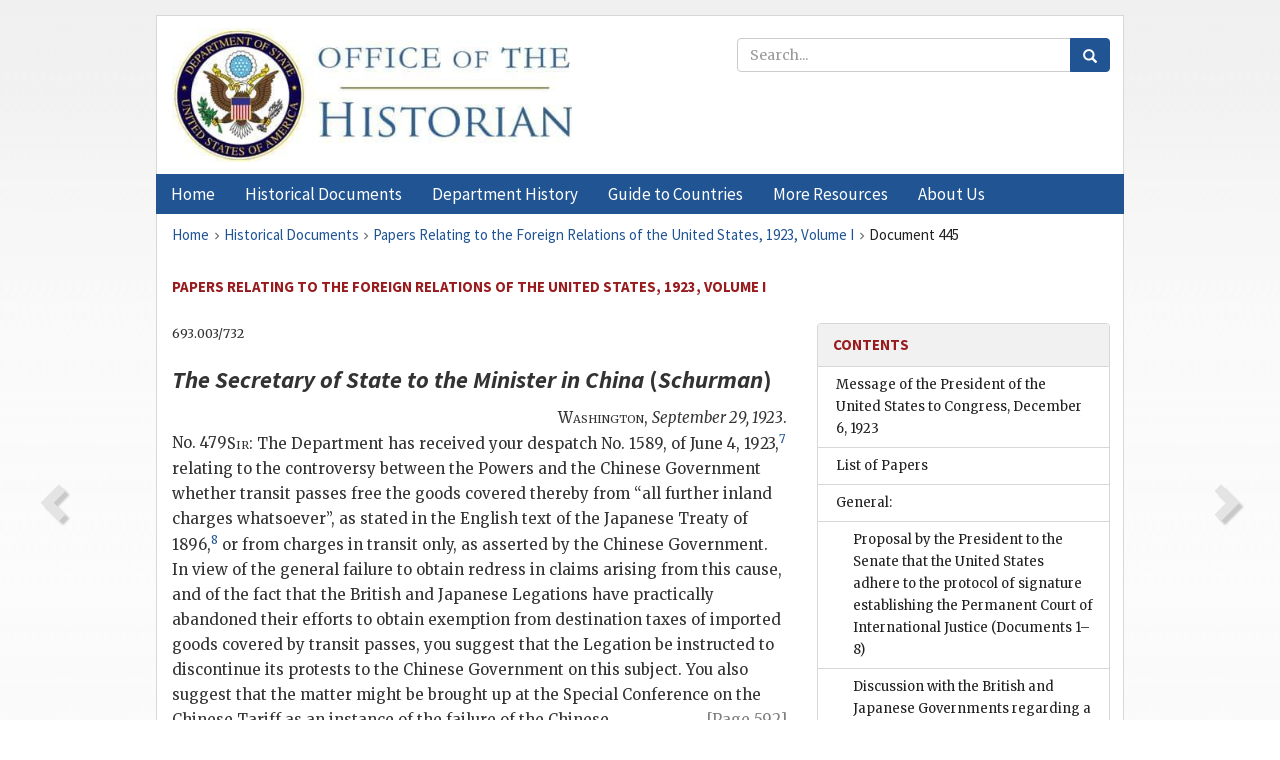

--- FILE ---
content_type: text/html;charset=utf-8
request_url: https://history.state.gov/historicaldocuments/frus1923v01/d445
body_size: 15390
content:
<!DOCTYPE html>
<html data-template="pages:app-root" lang="en" data-app=""><head><meta name="viewport" content="width=device-width, initial-scale=1.0"><meta name="description" content="history.state.gov 3.0 shell"><link href="/resources/images/favicon.ico" rel="shortcut icon"><script src="">(function(w,d,s,l,i){w[l]=w[l]||[];w[l].push({'gtm.start':
        new Date().getTime(),event:'gtm.js'});var f=d.getElementsByTagName(s)[0],
        j=d.createElement(s),dl=l!='dataLayer'?'&l='+l:'';j.async=true;j.src=
        'https://www.googletagmanager.com/gtm.js?id='+i+dl;f.parentNode.insertBefore(j,f);
        })(window,document,'script','dataLayer','GTM-WBD65RCC');</script><link href="/resources/css/all.css" rel="stylesheet" type="text/css"><title>Historical Documents - Office of the Historian</title></head><body id="body">
        <!-- Google Tag Manager (noscript) -->
        <noscript><iframe src="https://www.googletagmanager.com/ns.html?id=GTM-WBD65RCC" height="0" width="0" style="display:none;visibility:hidden"></iframe></noscript>
        <!-- End Google Tag Manager (noscript) -->
        <header class="hsg-header">
            <section class="hsg-grid hsg-header-inner">
                <div class="container hsg-header-content">
                    <div class="row">
                        <div class="col-sm-7">
                            <a href="/">
                                <img src="/resources/images/Office-of-the-Historian-logo_500x168.jpg" class="img-responsive" width="400" alt="Office of the Historian">
                            </a>
                        </div>
                        <div class="col-sm-5">
                            
                                <div class="banner__search">
                                    <div class="searchbox">
                                        <form action="/search" method="get" class="main-form" id="navigationSearchForm">
                                            <p class="form-group">
                                                <!-- Search: -->
                                                <input type="text" size="15" name="q" placeholder="Search..." class="form-control" id="search-box">
                                                <button type="submit" class="hsg-link-button search-button btn">
                                                    <i class="hsg-search-button-icon"></i>
                                                </button>
                                            </p>
                                        </form>
                                    </div>
                                </div>
                            
                        </div>
                    </div>
                </div>
            </section>
        </header>

        <nav role="navigation" class="hsg-nav navbar navbar-default">
            <div class="container hsg-nav-content">
                <div class="navbar-header">
                    <button type="button" class="navbar-toggle collapsed" data-toggle="collapse" data-target="#navbar-collapse-1" aria-expanded="false">
                        <span class="sr-only">Menu</span>
                        <i class="fa fa-bars"></i>
                        <span class="toggle-text">Menu</span>
                    </button>
                    <!--<a data-template="config:app-title" class="navbar-brand" href="./index.html">App Title</a>-->
                </div>
                <div class="navbar-collapse collapse" id="navbar-collapse-1">
                    <ul class="nav navbar-nav">
                        <li class="dropdown">
                            <a href="/" shape="rect">
                                <span>Home</span>
                            </a>
                        </li>
                        <li class="dropdown">
                            <a href="/historicaldocuments" class="dropdown-toggle" data-toggle="dropdown" role="button" aria-haspopup="true" aria-expanded="false">
                                <span>Historical Documents</span>
                            </a>
                            <ul class="dropdown-menu">
                                <li>
                                    <a href="/historicaldocuments">
                                        <em>Foreign Relations of the United States</em>
                                    </a>
                                </li>
                                <li>
                                    <a href="/historicaldocuments/about-frus">About the
                                            <em>Foreign Relations</em> Series</a>
                                </li>
                                <li>
                                    <a href="/historicaldocuments/status-of-the-series">Status
                                        of the <em>Foreign Relations</em> Series</a>
                                </li>
                                <li>
                                    <a href="/historicaldocuments/frus-history">History of the
                                            <em>Foreign Relations</em> Series</a>
                                </li>
                                <li>
                                    <a href="/historicaldocuments/ebooks">Ebooks Initiative</a>
                                </li>
                                <li>
                                    <a href="/historicaldocuments/quarterly-releases">Quarterly
                                        Releases</a>
                                </li>
                            </ul>
                        </li>
                        <li id="index_nav" class="dropdown">
                            <a href="/departmenthistory" class="dropdown-toggle" data-toggle="dropdown" role="button" aria-haspopup="true" aria-expanded="false">
                                <span>Department History</span>
                            </a>
                            <ul class="dropdown-menu">
                                <li>
                                    <a href="/departmenthistory">Overview</a>
                                </li>
                                <!--
                                <li>
                                    <a href="$app/departmenthistory/timeline">Administrative
                                        Timeline</a>
                                </li>
                                -->
                                <li>
                                    <a href="/departmenthistory/people/secretaries">Biographies
                                        of the Secretaries of State</a>
                                </li>
                                <li>
                                    <a href="/departmenthistory/people/principals-chiefs">Principal Officers and Chiefs of Mission</a>
                                </li>
                                <li>
                                    <a href="/departmenthistory/travels/secretary">Travels of
                                        the Secretary of State</a>
                                </li>
                                <li>
                                    <a href="/departmenthistory/travels/president">Travels of
                                        the President</a>
                                </li>
                                <li>
                                    <a href="/departmenthistory/visits">Visits by Foreign Heads
                                        of State</a>
                                </li>
                                <li>
                                    <a href="/departmenthistory/wwi">World War I and the
                                        Department</a>
                                </li>
                                <li>
                                    <a href="/departmenthistory/buildings">Buildings of the
                                        Department of State</a>
                                </li>
                                <li>
                                    <a href="/departmenthistory/diplomatic-couriers">U.S.
                                        Diplomatic Couriers</a>
                                </li>
                            </ul>
                        </li>
                        <li id="countries_nav" class="dropdown">
                            <a href="/countries" class="dropdown-toggle" data-toggle="dropdown" role="button" aria-haspopup="true" aria-expanded="false">
                                <span>Guide to Countries</span>
                            </a>
                            <ul class="dropdown-menu">
                                <li>
                                    <a href="/countries">Guide to Country Recognition and
                                        Relations</a>
                                </li>
                                <li>
                                    <a href="/countries/archives">World Wide Diplomatic Archives
                                        Index</a>
                                </li>
                            </ul>
                        </li>
                        <li id="resources_nav" class="dropdown">
                            <a href="" class="dropdown-toggle" data-toggle="dropdown" role="button" aria-haspopup="true" aria-expanded="false">
                                <span>More Resources</span>
                            </a>
                            <ul class="dropdown-menu">
                                <li>
                                    <a href="/tags">Browse Resources by Subject Tag</a>
                                </li>
                                <li>
                                    <a href="/conferences">Conferences</a>
                                </li>
                                <li>
                                    <a href="/about/contact-us">Contact Us</a>
                                </li>
                                <li>
                                    <a href="/developer">Developer Resources &amp; APIs</a>
                                </li>
                                <li>
                                    <a href="/education">Educational Resources</a>
                                </li>
                                <li>
                                    <a href="/about/faq">Frequently Asked Questions</a>
                                </li>
                                <li>
                                    <a href="/milestones">Key Milestones</a>
                                </li>
                                <li>
                                    <a href="/open">Open Government Initiative</a>
                                </li>
                                <li>
                                    <a href="/departmenthistory/short-history">A Short History
                                        of the Department</a>
                                </li>
                            </ul>
                        </li>
                        <li class="dropdown">
                            <a href="/about" shape="rect">
                                <span>About Us</span>
                            </a>
                        </li>
                    </ul>
                </div>
            </div>
        </nav>

        <div class="hsg-main">
            <section class="hsg-grid hsg-main-inner">
                <div class="container hsg-main-content">
                    <main id="content">
        <div>
            <div class="row">
                <nav class="hsg-breadcrumb hsg-breadcrumb--wrap" aria-label="breadcrumbs"><ol vocab="http://schema.org/" typeof="BreadcrumbList" class="hsg-breadcrumb__list"><li class="hsg-breadcrumb__list-item" property="itemListElement" typeof="ListItem"><a href="/" class="hsg-breadcrumb__link" property="item" typeof="WebPage"><span property="name">Home</span></a></li><li class="hsg-breadcrumb__list-item" property="itemListElement" typeof="ListItem"><a href="/historicaldocuments" class="hsg-breadcrumb__link" property="item" typeof="WebPage"><span property="name">Historical Documents</span></a></li><li class="hsg-breadcrumb__list-item" property="itemListElement" typeof="ListItem"><a href="/historicaldocuments/frus1923v01" class="hsg-breadcrumb__link" property="item" typeof="WebPage"><span property="name">Papers Relating to the Foreign Relations of the United States, 1923, Volume I</span></a></li><li class="hsg-breadcrumb__list-item" property="itemListElement" typeof="ListItem"><a href="/historicaldocuments/frus1923v01/d445" class="hsg-breadcrumb__link" property="item" typeof="WebPage" aria-current="page"><span property="name">Document 445</span></a></li></ol></nav>
            </div>
            <div class="row">
                <div class="hsg-navigation-wrapper">
                    <h2 class="hsg-navigation-title" id="navigation-title">Papers Relating to the Foreign Relations of the United
                    States, 1923, Volume I</h2>
                </div>
            </div>
            <div class="row">
                <a data-doc="frus1923v01.xml" data-root="1.7.4.40.18.18" data-current="1.7.4.40.18.20" class="page-nav nav-prev" data-template="pages:navigation-link" data-template-direction="previous" href="/historicaldocuments/frus1923v01/d444">
                    <i class="glyphicon glyphicon-chevron-left"></i>
                </a>
                <a data-doc="frus1923v01.xml" data-root="1.7.4.40.20" data-current="1.7.4.40.18.20" class="page-nav nav-next" data-template="pages:navigation-link" data-template-direction="next" href="/historicaldocuments/frus1923v01/ch34">
                    <i class="glyphicon glyphicon-chevron-right"></i>
                </a>
                <div class="hsg-width-main">
                    <div id="content-inner">
                        <div id="content-container">
                            <div class="content"><style type="text/css">.document_left {
   display: inline; float: left;
}

 .document_right {
   display: inline; float: right;
}

</style><div class="tei-div3" id="d445">
                        <p class="tei-note2 inline">693.003/732</p>
                        <h3 class="tei-head7"><span class="tei-hi2 font-italic italic">The <span class="tei-gloss">Secretary of State</span> to
                                the Minister in China</span> (<span class="tei-persName"><span class="tei-hi2 font-italic italic">Schurman</span></span>)</h3>
                        <div class="tei-opener"><div class="tei-dateline"><span class="tei-placeName"><span class="tei-hi3 font-smallcaps smallcaps">Washington</span></span>, <span class="tei-date"><span class="tei-hi2 font-italic italic">September 29,
                                    1923</span></span>.</div>
                            <span class="tei-seg document_left">No. 479</span></div>
                        <p class="tei-p3"><span class="tei-hi3 font-smallcaps smallcaps">Sir</span>: The Department has received your despatch
                            No. 1589, of June 4, 1923,<span id="fnref:1.7.4.40.18.20.14.3"><a href="#fn:1.7.4.40.18.20.14.3" class="note" rel="footnote">7</a></span> relating to the controversy between the Powers and
                            the Chinese Government whether transit passes free the goods covered
                            thereby from “all further inland charges whatsoever”, as stated in the
                            English text of the Japanese Treaty of 1896,<span id="fnref:1.7.4.40.18.20.14.5"><a href="#fn:1.7.4.40.18.20.14.5" class="note" rel="footnote">8</a></span>
                            or from charges in transit only, as asserted by the Chinese Government.
                            In view of the general failure to obtain redress in claims arising from
                            this cause, and of the fact that the British and Japanese Legations have
                            practically abandoned their efforts to obtain exemption from destination
                            taxes of imported goods covered by transit passes, you suggest that the
                            Legation be instructed to discontinue its protests to the Chinese
                            Government on this subject. You also suggest that the matter might be
                            brought up at the Special Conference on the <a href="pg_592" id="pg_592" class="tei-pb1 hsg-facsilime-link" target="_self" rel="nofollow">
            [Page 592]
        </a> Chinese Tariff as an instance of the failure of
                            the Chinese Government rightly to interpret and enforce treaty
                            stipulations regarding taxation.</p>
                        <p class="tei-p3">While the Department fully appreciates the difficulties which the
                            Legation has encountered in dealing with this question, it believes that
                            it would be unwise to make a change of policy in the period intervening
                            before the meeting of the Special Conference. The subject is one which
                            must be considered in detail by that Conference; and it is thought
                            preferable that the position of this Government should appear at that
                            time as having been invariably opposed to taxation of this character. It
                            is, accordingly, suggested that you continue as hitherto to file with
                            the Chinese Government protests against the imposition of destination
                            taxes in such cases as are brought to your attention.</p>
                        <p class="tei-p3">I am [etc.]</p>
                        <div class="tei-closer">For the Secretary of State:<br class="tei-lb"><div class="tei-signed1"><span class="tei-hi3 font-smallcaps smallcaps">Leland
                                    Harrison</span></div></div>
                    </div><div class="footnotes"><ol><li class="footnote" id="fn:1.7.4.40.18.20.14.3" value="7"><span class="fn-content">Not
                                printed.</span><a href="#fnref:1.7.4.40.18.20.14.3" class="fn-back">↩</a></li><li class="footnote" id="fn:1.7.4.40.18.20.14.5" value="8"><span class="fn-content">China, Imperial Maritime Customs, <span class="tei-hi2 font-italic italic">Treaties</span>
                                (Shanghai, 1908), vol. <span class="tei-hi3 font-smallcaps smallcaps">ii</span>, p. 1332.</span><a href="#fnref:1.7.4.40.18.20.14.5" class="fn-back">↩</a></li></ol></div></div>
                        </div>
                    </div>
                </div>
                <div class="hsg-width-sidebar"><aside class="hsg-aside--static">
                    
                    <div id="media-download"></div>

                    <div class="hsg-panel hsg-toc">
   <div class="hsg-panel-heading hsg-toc__header">
      <h4 class="hsg-sidebar-title">Contents</h4>
   </div>
   <nav aria-label="Side navigation">
      <ul class="hsg-toc__chapters">
         <li class="hsg-toc__chapters__item">
            <a data-template="toc:highlight-current" class="" href="/historicaldocuments/frus1923v01/message-of-the-president">Message of the President of the United States to Congress, December 6,
                    1923</a>
         </li>
         <li class="hsg-toc__chapters__item">
            <a data-template="toc:highlight-current" class="" href="/historicaldocuments/frus1923v01/papers">List of Papers</a>
         </li>
         <li class="hsg-toc__chapters__item js-accordion">
            <a data-template="toc:highlight-current" class="" href="/historicaldocuments/frus1923v01/comp1">General:</a>
            <ul class="hsg-toc__chapters__nested">
               <li class="hsg-toc__chapters__item">
                  <a data-template="toc:highlight-current" class="" href="/historicaldocuments/frus1923v01/ch1">Proposal by the President to the Senate that the United States adhere to
                        the protocol of signature establishing the Permanent Court of International
                            Justice<span> (Documents 1–8)</span>
                  </a>
               </li>
               <li class="hsg-toc__chapters__item">
                  <a data-template="toc:highlight-current" class="" href="/historicaldocuments/frus1923v01/ch2">Discussion with the British and Japanese Governments regarding a proposed
                        increase in gun elevation on capital ships retained under the Washington
                        naval treaty<span> (Documents 9–13)</span>
                  </a>
               </li>
               <li class="hsg-toc__chapters__item">
                  <a data-template="toc:highlight-current" class="" href="/historicaldocuments/frus1923v01/ch3">Refusal by the United States to ratify the convention for the control of
                        the trade in arms and ammunition, signed September 10, 1919<span> (Documents 14–21)</span>
                  </a>
               </li>
               <li class="hsg-toc__chapters__item">
                  <a data-template="toc:highlight-current" class="" href="/historicaldocuments/frus1923v01/ch4">American representation on the International Commission for the Revision
                        of the Rules of Warfare<span> (Documents 22–30)</span>
                  </a>
               </li>
               <li class="hsg-toc__chapters__item">
                  <a data-template="toc:highlight-current" class="" href="/historicaldocuments/frus1923v01/ch5">Participation by delegates from the United States in the deliberations of
                        the League of Nations Advisory Committee on Traffic in Opium<span> (Documents 31–44)</span>
                  </a>
               </li>
               <li class="hsg-toc__chapters__item">
                  <a data-template="toc:highlight-current" class="" href="/historicaldocuments/frus1923v01/ch6">Approval by the United States of a project for cooperation between the
                        International Office of Public Health and the Health Commission of the
                        League of Nations<span> (Documents 45–50)</span>
                  </a>
               </li>
               <li class="hsg-toc__chapters__item">
                  <a data-template="toc:highlight-current" class="" href="/historicaldocuments/frus1923v01/ch7">Appointment of American delegates to the International Emigration and
                        Immigration Conference to be convened at Rome<span> (Documents 51–57)</span>
                  </a>
               </li>
               <li class="hsg-toc__chapters__item">
                  <a data-template="toc:highlight-current" class="" href="/historicaldocuments/frus1923v01/ch8">Decision by the United States to adopt an unconditional
                        most-favored-nation policy in the negotiation of new commercial
                        treaties<span> (Documents 58–64)</span>
                  </a>
               </li>
               <li class="hsg-toc__chapters__item js-accordion">
                  <a data-template="toc:highlight-current" class="" href="/historicaldocuments/frus1923v01/ch9">Prevention of the illegal importation of liquor into the United
                            States</a>
                  <ul class="hsg-toc__chapters__nested">
                     <li class="hsg-toc__chapters__item">
                        <a data-template="toc:highlight-current" class="" href="/historicaldocuments/frus1923v01/ch9subch1">Proposal by the United States to other powers to sanction by treaty
                            the right to search foreign ships within 12 miles from shore for the
                            prevention of liquor smuggling<span> (Documents 65–137)</span>
                        </a>
                     </li>
                     <li class="hsg-toc__chapters__item">
                        <a data-template="toc:highlight-current" class="" href="/historicaldocuments/frus1923v01/ch9subch2">Conference at Ottawa between American and Canadian officials for the
                            discussion of means for preventing the smuggling of liquor<span> (Documents 138–145)</span>
                        </a>
                     </li>
                     <li class="hsg-toc__chapters__item">
                        <a data-template="toc:highlight-current" class="" href="/historicaldocuments/frus1923v01/ch9subch3">Arrangement between the United States and Cuba for the exchange of
                            information useful in suppressing trade in prohibited goods<span> (Documents 146–152)</span>
                        </a>
                     </li>
                  </ul>
               </li>
               <li class="hsg-toc__chapters__item">
                  <a data-template="toc:highlight-current" class="" href="/historicaldocuments/frus1923v01/ch10">Status in foreign countries of vessels and representatives of the United
                        States Shipping Board<span> (Documents 153–156)</span>
                  </a>
               </li>
               <li class="hsg-toc__chapters__item">
                  <a data-template="toc:highlight-current" class="" href="/historicaldocuments/frus1923v01/ch11">Negotiations on behalf of the World War Foreign Debt Commission for the
                        settlement or refunding of debts owed the United States by foreign
                            governments<span> (Documents 157–165)</span>
                  </a>
               </li>
               <li class="hsg-toc__chapters__item">
                  <a data-template="toc:highlight-current" class="" href="/historicaldocuments/frus1923v01/ch12">Reservation by the United States of its rights to Wrangell Island<span> (Documents 166–173)</span>
                  </a>
               </li>
               <li class="hsg-toc__chapters__item">
                  <a data-template="toc:highlight-current" class="" href="/historicaldocuments/frus1923v01/ch13">Preliminaries to the assembling of the Fifth International Conference of
                        American States at Santiago, Chile<span> (Documents 174–189)</span>
                  </a>
               </li>
               <li class="hsg-toc__chapters__item js-accordion">
                  <a data-template="toc:highlight-current" class="" href="/historicaldocuments/frus1923v01/ch14">Conventions between the United States and other American Republics signed
                        at the Fifth International Conference of American States</a>
                  <ul class="hsg-toc__chapters__nested">
                     <li class="hsg-toc__chapters__item">
                        <a data-template="toc:highlight-current" class="" href="/historicaldocuments/frus1923v01/ch14subch1">Convention for the protection of commercial, industrial, and
                            agricultural trade marks and commercial names<span> (Document 190)</span>
                        </a>
                     </li>
                     <li class="hsg-toc__chapters__item">
                        <a data-template="toc:highlight-current" class="" href="/historicaldocuments/frus1923v01/ch14subch2">Treaty to avoid or prevent conflicts between the American
                            states<span> (Document 191)</span>
                        </a>
                     </li>
                     <li class="hsg-toc__chapters__item">
                        <a data-template="toc:highlight-current" class="" href="/historicaldocuments/frus1923v01/ch14subch3">Convention providing for the publicity of customs documents<span> (Document 192)</span>
                        </a>
                     </li>
                     <li class="hsg-toc__chapters__item">
                        <a data-template="toc:highlight-current" class="" href="/historicaldocuments/frus1923v01/ch14subch4">Convention providing for uniformity of nomenclature for the
                            classification of merchandise<span> (Document 193)</span>
                        </a>
                     </li>
                  </ul>
               </li>
               <li class="hsg-toc__chapters__item">
                  <a data-template="toc:highlight-current" class="" href="/historicaldocuments/frus1923v01/ch15">Agreements between the United States and Central American Republics,
                        signed at Washington, February 7, 1923<span> (Document 194)</span>
                  </a>
               </li>
               <li class="hsg-toc__chapters__item js-accordion">
                  <a data-template="toc:highlight-current" class="" href="/historicaldocuments/frus1923v01/ch16">Boundary disputes</a>
                  <ul class="hsg-toc__chapters__nested">
                     <li class="hsg-toc__chapters__item">
                        <a data-template="toc:highlight-current" class="" href="/historicaldocuments/frus1923v01/ch16subch1">Colombia and Panama<span> (Documents 195–204)</span>
                        </a>
                     </li>
                     <li class="hsg-toc__chapters__item">
                        <a data-template="toc:highlight-current" class="" href="/historicaldocuments/frus1923v01/ch16subch2">Colombia and Peru<span> (Documents 205–209)</span>
                        </a>
                     </li>
                     <li class="hsg-toc__chapters__item">
                        <a data-template="toc:highlight-current" class="" href="/historicaldocuments/frus1923v01/ch16subch3">Guatemala and Honduras<span> (Documents 210–213)</span>
                        </a>
                     </li>
                     <li class="hsg-toc__chapters__item">
                        <a data-template="toc:highlight-current" class="" href="/historicaldocuments/frus1923v01/ch16subch4">Dominican Republic and Haiti<span> (Documents 214–222)</span>
                        </a>
                     </li>
                     <li class="hsg-toc__chapters__item">
                        <a data-template="toc:highlight-current" class="" href="/historicaldocuments/frus1923v01/ch16subch5">Honduras and Nicaragua<span> (Documents 223–225)</span>
                        </a>
                     </li>
                  </ul>
               </li>
               <li class="hsg-toc__chapters__item">
                  <a data-template="toc:highlight-current" class="" href="/historicaldocuments/frus1923v01/ch17">The Tacna-Arica question: Opening
                        of the arbitration and the exchange of cases by Chile and Peru<span> (Documents 226–237)</span>
                  </a>
               </li>
            </ul>
         </li>
         <li class="hsg-toc__chapters__item js-accordion">
            <a data-template="toc:highlight-current" class="" href="/historicaldocuments/frus1923v01/comp2">Albania:</a>
            <ul class="hsg-toc__chapters__nested">
               <li class="hsg-toc__chapters__item">
                  <a data-template="toc:highlight-current" class="" href="/historicaldocuments/frus1923v01/ch18">American protests against a concession to the Anglo-Persian Oil Company
                        for an alleged monopoly in Albania<span> (Documents 238–275)</span>
                  </a>
               </li>
            </ul>
         </li>
         <li class="hsg-toc__chapters__item js-accordion">
            <a data-template="toc:highlight-current" class="" href="/historicaldocuments/frus1923v01/comp3">Austria:</a>
            <ul class="hsg-toc__chapters__nested">
               <li class="hsg-toc__chapters__item">
                  <a data-template="toc:highlight-current" class="" href="/historicaldocuments/frus1923v01/ch19">Negotiations for a treaty of amity, commerce, and consular rights between
                        the United States and Austria<span> (Documents 276–279)</span>
                  </a>
               </li>
            </ul>
         </li>
         <li class="hsg-toc__chapters__item js-accordion">
            <a data-template="toc:highlight-current" class="" href="/historicaldocuments/frus1923v01/comp4">Belgium:</a>
            <ul class="hsg-toc__chapters__nested">
               <li class="hsg-toc__chapters__item">
                  <a data-template="toc:highlight-current" class="" href="/historicaldocuments/frus1923v01/ch20">Convention and protocol between the United States and Belgium relating to
                        American rights in East Africa, signed on April 18, 1923, and January 21,
                        1924, respectively<span> (Documents 280–283)</span>
                  </a>
               </li>
            </ul>
         </li>
         <li class="hsg-toc__chapters__item js-accordion">
            <a data-template="toc:highlight-current" class="" href="/historicaldocuments/frus1923v01/comp5">Bolivia:</a>
            <ul class="hsg-toc__chapters__nested">
               <li class="hsg-toc__chapters__item">
                  <a data-template="toc:highlight-current" class="" href="/historicaldocuments/frus1923v01/ch21">Reluctance of Bolivia to fulfill the contract of 1922 for a loan from
                        American bankers<span> (Documents 284–297)</span>
                  </a>
               </li>
            </ul>
         </li>
         <li class="hsg-toc__chapters__item js-accordion">
            <a data-template="toc:highlight-current" class="" href="/historicaldocuments/frus1923v01/comp6">Brazil:</a>
            <ul class="hsg-toc__chapters__nested">
               <li class="hsg-toc__chapters__item">
                  <a data-template="toc:highlight-current" class="" href="/historicaldocuments/frus1923v01/ch22">Exchange of notes between the United States and Brazil according mutual
                        unconditional most-favored-nation tariff treatment<span> (Documents 298–308)</span>
                  </a>
               </li>
            </ul>
         </li>
         <li class="hsg-toc__chapters__item js-accordion">
            <a data-template="toc:highlight-current" class="" href="/historicaldocuments/frus1923v01/comp7">Bulgaria:</a>
            <ul class="hsg-toc__chapters__nested">
               <li class="hsg-toc__chapters__item">
                  <a data-template="toc:highlight-current" class="" href="/historicaldocuments/frus1923v01/ch23">Naturalization treaty between the United States and Bulgaria, signed
                        November 23, 1923<span> (Documents 309–310)</span>
                  </a>
               </li>
            </ul>
         </li>
         <li class="hsg-toc__chapters__item js-accordion">
            <a data-template="toc:highlight-current" class="" href="/historicaldocuments/frus1923v01/comp8">Canada:</a>
            <ul class="hsg-toc__chapters__nested">
               <li class="hsg-toc__chapters__item">
                  <a data-template="toc:highlight-current" class="" href="/historicaldocuments/frus1923v01/ch24">Signing of a convention between the United States and Great Britain for
                        the preservation of the halibut fishery in the Northern Pacific<span> (Documents 311–326)</span>
                  </a>
               </li>
               <li class="hsg-toc__chapters__item">
                  <a data-template="toc:highlight-current" class="" href="/historicaldocuments/frus1923v01/ch25">Termination of the Canadian practice of granting port privileges to United
                        States fishing vessels<span> (Documents 327–328)</span>
                  </a>
               </li>
               <li class="hsg-toc__chapters__item">
                  <a data-template="toc:highlight-current" class="" href="/historicaldocuments/frus1923v01/ch26">Negotiations for a new treaty between the United States and Canada to
                        limit naval armament on the Great Lakes<span> (Documents 329–334)</span>
                  </a>
               </li>
               <li class="hsg-toc__chapters__item">
                  <a data-template="toc:highlight-current" class="" href="/historicaldocuments/frus1923v01/ch27">Canadian legislation authorizing the prohibition of the exportation of
                            pulpwood<span> (Documents 335–339)</span>
                  </a>
               </li>
               <li class="hsg-toc__chapters__item">
                  <a data-template="toc:highlight-current" class="" href="/historicaldocuments/frus1923v01/ch28">Establishment of a joint board of control to supervise the diversion of
                        waters from the Niagara River<span> (Documents 340–342)</span>
                  </a>
               </li>
            </ul>
         </li>
         <li class="hsg-toc__chapters__item js-accordion">
            <a data-template="toc:highlight-current" class="" href="/historicaldocuments/frus1923v01/comp9">Chile:</a>
            <ul class="hsg-toc__chapters__nested">
               <li class="hsg-toc__chapters__item">
                  <a data-template="toc:highlight-current" class="" href="/historicaldocuments/frus1923v01/ch29">The Tacna-Arica question.</a>
               </li>
            </ul>
         </li>
         <li class="hsg-toc__chapters__item js-accordion">
            <a data-template="toc:highlight-current" class="hsg-current" href="/historicaldocuments/frus1923v01/comp10">China:</a>
            <ul class="hsg-toc__chapters__nested">
               <li class="hsg-toc__chapters__item">
                  <a data-template="toc:highlight-current" class="" href="/historicaldocuments/frus1923v01/ch30">Collapse of the Government of Li Yuan-hung and the election of Tsao Kun to
                        the Presidency of China<span> (Documents 343–371)</span>
                  </a>
               </li>
               <li class="hsg-toc__chapters__item">
                  <a data-template="toc:highlight-current" class="" href="/historicaldocuments/frus1923v01/ch31">Unsuccessful negotiations for a Consortium loan to China for the purpose
                        of consolidating the Chinese floating debt<span> (Documents 372–394)</span>
                  </a>
               </li>
               <li class="hsg-toc__chapters__item">
                  <a data-template="toc:highlight-current" class="" href="/historicaldocuments/frus1923v01/ch32">Naval demonstration at Canton by the United States and other powers to
                        avert seizure of the customs by the local authorities<span> (Documents 395–438)</span>
                  </a>
               </li>
               <li class="hsg-toc__chapters__item">
                  <a data-template="toc:highlight-current" class="hsg-current" href="/historicaldocuments/frus1923v01/ch33">Attitude of the American Government with respect to certain Chinese
                        internal taxes<span> (Documents 439–445)</span>
                  </a>
               </li>
               <li class="hsg-toc__chapters__item">
                  <a data-template="toc:highlight-current" class="" href="/historicaldocuments/frus1923v01/ch34">Concurrence by the United States in the contention by certain powers that
                        the Boxer Indemnity payments should be made in gold currency<span> (Documents 446–459)</span>
                  </a>
               </li>
               <li class="hsg-toc__chapters__item">
                  <a data-template="toc:highlight-current" class="" href="/historicaldocuments/frus1923v01/ch35">Efforts by the British and American Governments to secure from other
                        powers acceptance of the arms embargo resolution which had been proposed at
                        the Washington Conference<span> (Documents 460–474)</span>
                  </a>
               </li>
               <li class="hsg-toc__chapters__item">
                  <a data-template="toc:highlight-current" class="" href="/historicaldocuments/frus1923v01/ch36">Amended American proposal for a mutual undertaking among the powers to
                        refrain from assisting China in naval construction<span> (Documents 475–478)</span>
                  </a>
               </li>
               <li class="hsg-toc__chapters__item">
                  <a data-template="toc:highlight-current" class="" href="/historicaldocuments/frus1923v01/ch37">Further postponement of the meeting of the Commission on
                        Extraterritoriality in China<span> (Documents 479–493)</span>
                  </a>
               </li>
               <li class="hsg-toc__chapters__item">
                  <a data-template="toc:highlight-current" class="" href="/historicaldocuments/frus1923v01/ch38">Kidnaping of railway passengers near Lincheng by bandits and consequent
                        demands upon China by the powers<span> (Documents 494–565)</span>
                  </a>
               </li>
               <li class="hsg-toc__chapters__item">
                  <a data-template="toc:highlight-current" class="" href="/historicaldocuments/frus1923v01/ch39">Amends by the Chinese Government for the killing of Charles Coltman, an
                        American citizen, by Chinese soldiers in the presence of an American
                        consul<span> (Documents 566–592)</span>
                  </a>
               </li>
               <li class="hsg-toc__chapters__item">
                  <a data-template="toc:highlight-current" class="" href="/historicaldocuments/frus1923v01/ch40">Refusal by the United States to recognize the applicability of Chinese
                        martial law to American citizens or to American naval vessels<span> (Documents 593–595)</span>
                  </a>
               </li>
               <li class="hsg-toc__chapters__item">
                  <a data-template="toc:highlight-current" class="" href="/historicaldocuments/frus1923v01/ch41">Increase of lawlessness on the upper Yangtze River and recommendations by
                        American officers in China to reenforce the American gunboat patrol<span> (Documents 596–604)</span>
                  </a>
               </li>
               <li class="hsg-toc__chapters__item">
                  <a data-template="toc:highlight-current" class="" href="/historicaldocuments/frus1923v01/ch42">Relation of consular officers to other American officers in China<span> (Documents 605–606)</span>
                  </a>
               </li>
               <li class="hsg-toc__chapters__item">
                  <a data-template="toc:highlight-current" class="" href="/historicaldocuments/frus1923v01/ch43">Final report of the president of the Inter-Allied Technical Board for the
                        Supervision of the Chinese Eastern and Siberian Railways<span> (Documents 607–609)</span>
                  </a>
               </li>
               <li class="hsg-toc__chapters__item">
                  <a data-template="toc:highlight-current" class="" href="/historicaldocuments/frus1923v01/ch44">Foreign representations dissuading Chang Tso-lin from assuming control of
                        the land office of the Chinese Eastern Railway<span> (Documents 610–616)</span>
                  </a>
               </li>
               <li class="hsg-toc__chapters__item">
                  <a data-template="toc:highlight-current" class="" href="/historicaldocuments/frus1923v01/ch45">Continued support by the United States to the Federal Telegraph Company in
                        efforts to obtain execution of its contract with the Chinese Government<span> (Documents 617–657)</span>
                  </a>
               </li>
               <li class="hsg-toc__chapters__item">
                  <a data-template="toc:highlight-current" class="" href="/historicaldocuments/frus1923v01/ch46">Rejection by Japan of the proposal by China to abrogate the agreements of
                        May 25, 1915<span> (Documents 658–659)</span>
                  </a>
               </li>
            </ul>
         </li>
         <li class="hsg-toc__chapters__item js-accordion">
            <a data-template="toc:highlight-current" class="" href="/historicaldocuments/frus1923v01/comp11">Colombia:</a>
            <ul class="hsg-toc__chapters__nested">
               <li class="hsg-toc__chapters__item">
                  <a data-template="toc:highlight-current" class="" href="/historicaldocuments/frus1923v01/ch47">Employment of American financial advisers by the Government of
                        Colombia<span> (Documents 660–661)</span>
                  </a>
               </li>
               <li class="hsg-toc__chapters__item">
                  <a data-template="toc:highlight-current" class="" href="/historicaldocuments/frus1923v01/ch48">Boundary dispute with Panama.</a>
               </li>
               <li class="hsg-toc__chapters__item">
                  <a data-template="toc:highlight-current" class="" href="/historicaldocuments/frus1923v01/ch49">Boundary dispute with Peru.</a>
               </li>
            </ul>
         </li>
         <li class="hsg-toc__chapters__item js-accordion">
            <a data-template="toc:highlight-current" class="" href="/historicaldocuments/frus1923v01/comp12">Costa Rica:</a>
            <ul class="hsg-toc__chapters__nested">
               <li class="hsg-toc__chapters__item">
                  <a data-template="toc:highlight-current" class="" href="/historicaldocuments/frus1923v01/ch50">Protocol of agreement between the United States and Costa Rica relating to
                        an interoceanic canal, and the failure of Costa Rica to ratify<span> (Documents 662–665)</span>
                  </a>
               </li>
            </ul>
         </li>
         <li class="hsg-toc__chapters__item js-accordion">
            <a data-template="toc:highlight-current" class="" href="/historicaldocuments/frus1923v01/comp13">Cuba:</a>
            <ul class="hsg-toc__chapters__nested">
               <li class="hsg-toc__chapters__item">
                  <a data-template="toc:highlight-current" class="" href="/historicaldocuments/frus1923v01/ch51">Failure of President Zayas to apply vigorously the program of reform<span> (Documents 666–680)</span>
                  </a>
               </li>
               <li class="hsg-toc__chapters__item">
                  <a data-template="toc:highlight-current" class="" href="/historicaldocuments/frus1923v01/ch52">Revision of the Cuban railway-merger and ports-closing bill upon
                        representations by the United States<span> (Documents 681–689)</span>
                  </a>
               </li>
               <li class="hsg-toc__chapters__item">
                  <a data-template="toc:highlight-current" class="" href="/historicaldocuments/frus1923v01/ch53">Establishment of Federal Reserve Bank agencies in Cuba<span> (Documents 690–694)</span>
                  </a>
               </li>
            </ul>
         </li>
         <li class="hsg-toc__chapters__item js-accordion">
            <a data-template="toc:highlight-current" class="" href="/historicaldocuments/frus1923v01/comp14">Czechoslovakia:</a>
            <ul class="hsg-toc__chapters__nested">
               <li class="hsg-toc__chapters__item">
                  <a data-template="toc:highlight-current" class="" href="/historicaldocuments/frus1923v01/ch54">Exchange of notes between the United States and Czechoslovakia mutually
                        according most-favored-nation treatment in customs matters<span> (Documents 695–707)</span>
                  </a>
               </li>
               <li class="hsg-toc__chapters__item">
                  <a data-template="toc:highlight-current" class="" href="/historicaldocuments/frus1923v01/ch55">Appointment of a Czechoslovak commission to negotiate a general refunding
                        of the indebtedness of Czechoslovakia to the United States<span> (Documents 708–713)</span>
                  </a>
               </li>
            </ul>
         </li>
         <li class="hsg-toc__chapters__item js-accordion">
            <a data-template="toc:highlight-current" class="" href="/historicaldocuments/frus1923v01/comp15">Denmark:</a>
            <ul class="hsg-toc__chapters__nested">
               <li class="hsg-toc__chapters__item">
                  <a data-template="toc:highlight-current" class="" href="/historicaldocuments/frus1923v01/ch56">Arrangement between the United States and Denmark for reciprocal exemption
                        from income tax on shipping<span> (Documents 714–724)</span>
                  </a>
               </li>
            </ul>
         </li>
         <li class="hsg-toc__chapters__item js-accordion">
            <a data-template="toc:highlight-current" class="" href="/historicaldocuments/frus1923v01/comp16">Dominican Republic:</a>
            <ul class="hsg-toc__chapters__nested">
               <li class="hsg-toc__chapters__item">
                  <a data-template="toc:highlight-current" class="" href="/historicaldocuments/frus1923v01/ch57">Delay in holding elections in fulfillment of the plan of evacuation, and
                        the extension of the life of the Provisional Government<span> (Documents 725–760)</span>
                  </a>
               </li>
               <li class="hsg-toc__chapters__item">
                  <a data-template="toc:highlight-current" class="" href="/historicaldocuments/frus1923v01/ch58">Arrangement for the purchase of the properties of the Santo Domingo Water,
                        Light and Power Company by Dominican municipalities<span> (Documents 761–768)</span>
                  </a>
               </li>
               <li class="hsg-toc__chapters__item">
                  <a data-template="toc:highlight-current" class="" href="/historicaldocuments/frus1923v01/ch59">Boundary dispute with Haiti.</a>
               </li>
            </ul>
         </li>
         <li class="hsg-toc__chapters__item js-accordion">
            <a data-template="toc:highlight-current" class="" href="/historicaldocuments/frus1923v01/comp17">Ecuador:</a>
            <ul class="hsg-toc__chapters__nested">
               <li class="hsg-toc__chapters__item">
                  <a data-template="toc:highlight-current" class="" href="/historicaldocuments/frus1923v01/ch60">Employment of a financial adviser by the Government of Ecuador<span> (Documents 769–773)</span>
                  </a>
               </li>
               <li class="hsg-toc__chapters__item">
                  <a data-template="toc:highlight-current" class="" href="/historicaldocuments/frus1923v01/ch61">Refusal by the Government of Eucador to submit a dispute with the
                        Guayaquil and Quito Railway to arbitration as provided in the company’s
                            contract<span> (Documents 774–783)</span>
                  </a>
               </li>
               <li class="hsg-toc__chapters__item">
                  <a data-template="toc:highlight-current" class="" href="/historicaldocuments/frus1923v01/ch62">Objections by the United States to the hypothecation of Ecuadoran revenues
                        already pledged to the service of the Guayaquil and Quito Railway bonds<span> (Documents 784–800)</span>
                  </a>
               </li>
               <li class="hsg-toc__chapters__item">
                  <a data-template="toc:highlight-current" class="" href="/historicaldocuments/frus1923v01/ch63">Efforts to liquidate the debts of the Cacao Growers Association<span> (Documents 801–804)</span>
                  </a>
               </li>
            </ul>
         </li>
         <li class="hsg-toc__chapters__item js-accordion">
            <a data-template="toc:highlight-current" class="" href="/historicaldocuments/frus1923v01/comp18">Estonia:</a>
            <ul class="hsg-toc__chapters__nested">
               <li class="hsg-toc__chapters__item">
                  <a data-template="toc:highlight-current" class="" href="/historicaldocuments/frus1923v01/ch64">Extradition treaty between the United States and Estonia<span> (Document 805)</span>
                  </a>
               </li>
            </ul>
         </li>
         <li class="hsg-toc__chapters__item">
            <a data-template="toc:highlight-current" class="" href="/historicaldocuments/frus1923v01/index">Index</a>
         </li>
      </ul>
   </nav>
</div>

                    <div>
                        <div class="hsg-panel" id="person-panel" style="display: none">
                            <div class="hsg-panel-heading">
                                <h4 class="hsg-sidebar-title">Persons</h4>
                            </div>
                            <div class="hsg-list-group"></div>
                        </div>
                        <div class="hsg-panel" id="gloss-panel" style="display: none">
                            <div class="hsg-panel-heading">
                                <h4 class="hsg-sidebar-title">Abbreviations &amp; Terms</h4>
                            </div>
                            <div class="hsg-list-group"></div>
                        </div>
                    </div>
                </aside><aside id="sections" class="hsg-aside--section"><div class="hsg-panel"><div class="hsg-panel-heading"><h2 class="hsg-sidebar-title">Historical Documents</h2></div><ul class="hsg-list-group"><li class="hsg-list-group-item"><a href="/historicaldocuments/about-frus"><span property="name">About the <em>Foreign Relations</em> Series</span></a></li><li class="hsg-list-group-item"><a href="/historicaldocuments/status-of-the-series"><span property="name">Status of the <em>Foreign Relations</em> Series</span></a></li><li class="hsg-list-group-item"><a href="/historicaldocuments/frus-history"><span property="name">History of the <em>Foreign Relations</em> Series</span></a></li><li class="hsg-list-group-item"><a href="/historicaldocuments/ebooks"><span property="name"><em>Foreign Relations</em> Ebooks</span></a></li><li class="hsg-list-group-item"><a href="/historicaldocuments/other-electronic-resources"><span property="name">Other Electronic Resources</span></a></li><li class="hsg-list-group-item"><a href="/historicaldocuments/guide-to-sources-on-vietnam-1969-1975"><span property="name">Guide to Sources on Vietnam, 1969-1975</span></a></li><li class="hsg-list-group-item"><a href="/historicaldocuments/citing-frus"><span property="name">Citing the <em>Foreign Relations</em> series</span></a></li></ul></div></aside></div>
            </div>
        </div>
    </main>
                    <!--
                    <section class="" data-template="pages:unless-asides">
                        <button title="Cite this resource" class="hsg-cite__button">Cite this resource</button>
                    </section>
                    -->
                </div>
            </section>
        </div>

        <footer class="hsg-footer">
            <section class="hsg-grid hsg-footer-top">
                <div class="container">
                    <nav class="row">
                        <ul class="hsg-footer-list">
                            <h4>Learn more</h4>
                            <li>
                                <a href="/">Home</a>
                            </li>
                            <li>
                                <a href="/search">Search</a>
                            </li>
                            <li>
                                <a href="/about/faq">FAQ</a>
                            </li>
                        </ul>

                        <ul class="hsg-footer-list">
                            <h4>Topics</h4>
                            <li>
                                <a href="/historicaldocuments/">Historical Documents</a>
                            </li>
                            <li>
                                <a href="/departmenthistory/">Department History</a>
                            </li>
                            <li>
                                <a href="/countries/">Countries</a>
                            </li>
                        </ul>
                        <ul class="hsg-footer-list">
                            <h4>Contact</h4>
                            <li>
                                <a href="/about/">About Us</a>
                            </li>
                            <li>
                                <a href="/about/contact-us">Contact Us</a>
                            </li>
                        </ul>

                        <ul class="hsg-footer-list">
                            <h4>Policies</h4>
                            <li>
                                <a href="https://www.state.gov/section-508-accessibility-statement/">Accessibility Statement</a>
                            </li>
                            <li>
                                <a href="https://www.state.gov/privacy-policy/">Privacy Policy</a>
                            </li>
                            <li>
                                <a href="https://www.state.gov/external-link-policy-and-disclaimers/">External Link Policy</a>
                            </li>
                            <li>
                                <a href="https://www.state.gov/copyright-information/">Copyright
                                    Information</a>
                            </li>
                            <li>
                                <a href="/about/content-warning">Content Warning</a>
                            </li>
                        </ul>
                    </nav>
                </div>
            </section>

            <section class="hsg-grid hsg-footer-bottom">
                <div class="container">
                    <div class="row">
                        <address class="col-xs-12 col-sm-12 col-md-12">
                            <h4>Office of the Historian, Shared Knowledge Services, Bureau of Administration <br>
                                <a href="https://www.state.gov">United States Department of
                                State</a></h4>
                            <p>
                                <a href="mailto:history@state.gov">history@state.gov</a>
                            </p>
                            <p>Phone: <a href="tel:+1-202-955-0200">202-955-0200</a></p>
                        </address>
                    </div>
                </div>
            </section>
            
            <section class="hsg-grid hsg-footer-nether">
                <div class="container">
                    <div class="row">
                        <p><a href="mailto:history@state.gov?subject=Error%20on%20page%20%60%2Fexist%2Fapps%2Fhsg-shell%2Fhistoricaldocuments%2Ffrus1923v01%2Fd445%60&amp;body=%0D%0A_________________________________________________________%0D%0APlease%20provide%20any%20additional%20information%20above%20this%20line%0D%0A%0D%0ARequested%20URL%3A%0D%0A%09https%3A%2F%2Fhistory.state.gov%2Fexist%2Fapps%2Fhsg-shell%2Fhistoricaldocuments%2Ffrus1923v01%2Fd445%0D%0A%0D%0AParameters%3A%0D%0A%09publication-id%3A%20%20frus%0D%0A%09section-id%3A%20%20d445%0D%0A%09requested-url%3A%20%20https%3A%2F%2Ftest.history.state.gov%2Fhistoricaldocuments%2Ffrus1923v01%2Fd445%0D%0A%09x-method%3A%20%20get%0D%0A%09document-id%3A%20%20frus1923v01">Report an issue on this page</a></p>
                    </div>
                </div>
            </section>
        </footer>

        <script src="/resources/scripts/app.all.js" type="text/javascript" async id="cite-script"></script>
        <!-- Google tag (gtag.js) -->
        <script async src="https://www.googletagmanager.com/gtag/js?id=G-GWKX1LXFD1"></script>
        <script>
            window.dataLayer = window.dataLayer ||[];
            function gtag() {
                dataLayer.push(arguments);
            }
            gtag('js', new Date());

            gtag('config', 'G-GWKX1LXFD1');
        </script>
        <!-- We participate in the US government's analytics program. See the data at analytics.usa.gov. -->
        <script type="text/javascript" async src="https://dap.digitalgov.gov/Universal-Federated-Analytics-Min.js?agency=DOS" id="_fed_an_ua_tag"></script>
        <!--
        <script type="application/json" id="original_citation" data-template="config:csl-json"/>
        -->
    </body></html>